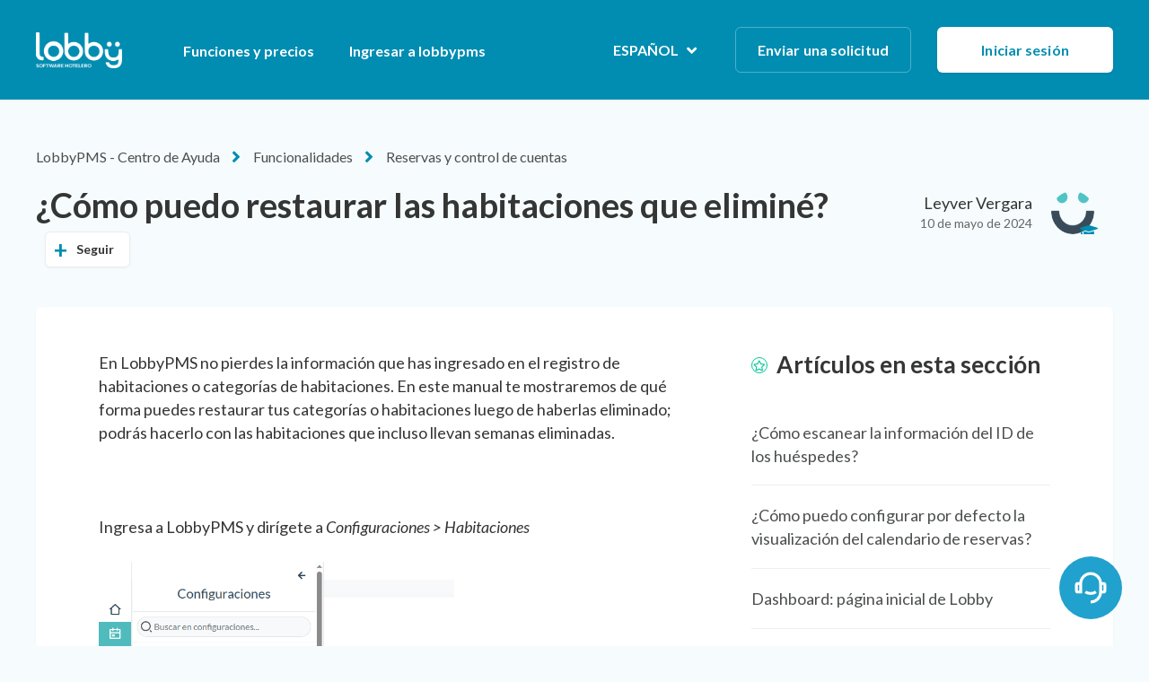

--- FILE ---
content_type: text/html; charset=utf-8
request_url: https://soporte.lobbypms.com/hc/es/articles/29257195305875--C%C3%B3mo-puedo-restaurar-las-habitaciones-que-elimin%C3%A9
body_size: 8905
content:
<!DOCTYPE html>
<html dir="ltr" lang="es">
<head>
  <meta charset="utf-8" />
  <!-- v26880 -->


  <title>¿Cómo puedo restaurar las habitaciones que eliminé? &ndash; LobbyPMS - Centro de Ayuda</title>

  <meta name="csrf-param" content="authenticity_token">
<meta name="csrf-token" content="">

  <meta name="description" content="En LobbyPMS no pierdes la información que has ingresado en el registro de habitaciones o categorías de habitaciones. En este manual te..." /><meta property="og:image" content="https://soporte.lobbypms.com/hc/theming_assets/01HZKYR7X423ZNFHS1S9GPQGE1" />
<meta property="og:type" content="website" />
<meta property="og:site_name" content="LobbyPMS - Centro de Ayuda" />
<meta property="og:title" content="¿Cómo puedo restaurar las habitaciones que eliminé?" />
<meta property="og:description" content="En LobbyPMS no pierdes la información que has ingresado en el registro de habitaciones o categorías de habitaciones. En este manual te mostraremos de qué forma puedes restaurar tus categorías o hab..." />
<meta property="og:url" content="https://soporte.lobbypms.com/hc/es/articles/29257195305875--C%C3%B3mo-puedo-restaurar-las-habitaciones-que-elimin%C3%A9" />
<link rel="canonical" href="https://soporte.lobbypms.com/hc/es/articles/29257195305875--C%C3%B3mo-puedo-restaurar-las-habitaciones-que-elimin%C3%A9">
<link rel="alternate" hreflang="es" href="https://soporte.lobbypms.com/hc/es/articles/29257195305875--C%C3%B3mo-puedo-restaurar-las-habitaciones-que-elimin%C3%A9">
<link rel="alternate" hreflang="x-default" href="https://soporte.lobbypms.com/hc/es/articles/29257195305875--C%C3%B3mo-puedo-restaurar-las-habitaciones-que-elimin%C3%A9">

  <link rel="stylesheet" href="//static.zdassets.com/hc/assets/application-f34d73e002337ab267a13449ad9d7955.css" media="all" id="stylesheet" />
    <!-- Entypo pictograms by Daniel Bruce — www.entypo.com -->
    <link rel="stylesheet" href="//static.zdassets.com/hc/assets/theming_v1_support-e05586b61178dcde2a13a3d323525a18.css" media="all" />
  <link rel="stylesheet" type="text/css" href="/hc/theming_assets/819717/550257/style.css?digest=39903381183251">

  <link rel="icon" type="image/x-icon" href="/hc/theming_assets/01HZKYR81A13E4MJAYT3ZP01T6">

    <script src="//static.zdassets.com/hc/assets/jquery-ed472032c65bb4295993684c673d706a.js"></script>
    

  <meta name="viewport" content="width=device-width, initial-scale=1.0"/>



  <link href="https://fonts.googleapis.com/css?family=Lato:100,100i,300,300i,400,400i,700,700i,900,900i" rel="stylesheet">


<link rel="stylesheet" href="https://use.fontawesome.com/releases/v5.4.2/css/all.css" />
<link rel="stylesheet" href="//cdn.jsdelivr.net/highlight.js/9.10.0/styles/github.min.css"/>
<link rel="stylesheet" href="//cdn.jsdelivr.net/jquery.magnific-popup/1.0.0/magnific-popup.css"/>

<script src="//cdn.jsdelivr.net/jquery.magnific-popup/1.0.0/jquery.magnific-popup.min.js"></script>
<script src="//cdn.jsdelivr.net/highlight.js/9.10.0/highlight.min.js"></script>
  <script type="text/javascript" src="/hc/theming_assets/819717/550257/script.js?digest=39903381183251"></script>
</head>
<body class="">
  
  
  

  <div class="layout">
  <div class="layout__head">
    <header class="topbar container" data-topbar>
      <div class="container-inner">
        <div class="topbar__inner">
          <div class="topbar__col topbar__logo clearfix">
            <div class="logo-wrapper">
              <div class="logo">
                <a title="Inicio" href="/hc/es">
                  <img src="/hc/theming_assets/01HZKYR7X423ZNFHS1S9GPQGE1" alt="Logotipo">
                </a>
              </div>
            </div>
            
            <button type="button" role="button" aria-label="Toggle Navigation" class="lines-button x" data-toggle-menu>
              <span class="lines"></span>
            </button>
          </div>
          <div class="topbar__col topbar__menu">
            <div class="topbar__collapse" data-menu>
              <ul class="topbar__navigation">

                
                  <li>
                    
                      <a href="https://lobbypms.com/">
                        
                          Funciones y precios
                        
                      </a>
                    
                    
                    
                  </li>
                

                
                  <li>
                    
                      <a href="https://app.lobbypms.com/login">
                        
                          Ingresar a lobbypms
                        </a>
                    
                    
                    
                  </li>
                

                

              </ul>
              <div class="topbar__controls">

                
                  <div class="dropdown language-selector hidden-xs hidden-xxs hidden-sm" aria-haspopup="true">
                    <a class="dropdown-toggle btn btn--topbar">
                      Español
                    </a>
                    <span class="dropdown-menu" role="menu">
                      
                        <a href="/hc/change_language/en-us?return_to=%2Fhc%2Fen-us" dir="ltr" rel="nofollow" role="menuitem">
                          English (US)
                        </a>
                      
                    </span>
                  </div>
                

                <a class="btn btn--topbar submit-a-request" href="/hc/es/requests/new">Enviar una solicitud</a>
                  <a class="login" data-auth-action="signin" role="button" rel="nofollow" title="Abre un cuadro de diálogo" href="https://lobbypms.zendesk.com/access?brand_id=550257&amp;return_to=https%3A%2F%2Fsoporte.lobbypms.com%2Fhc%2Fes%2Farticles%2F29257195305875--C%25C3%25B3mo-puedo-restaurar-las-habitaciones-que-elimin%25C3%25A9&amp;locale=es">Iniciar sesión</a>


                
                  <div class="dropdown topbar__locales language-selector hidden-lg hidden-md" aria-haspopup="true">
                    <a class="dropdown-toggle btn btn--topbar">
                      Español
                    </a>
                    <span class="dropdown-menu" role="menu">
                      
                        <a href="/hc/change_language/en-us?return_to=%2Fhc%2Fen-us" dir="ltr" rel="nofollow" role="menuitem">
                          English (US)
                        </a>
                      
                    </span>
                  </div>
                

              </div>
            </div>
          </div>
        </div>
      </div>
    </header>
  </div>
  <div class="layout__main">


  <main role="main">
    <div class="container article">
  <div class="container-inner">

    <div class="row article__header">
      <div class="column column--md-8 column--lg-9">
        <ol class="breadcrumbs">
  
    <li title="LobbyPMS - Centro de Ayuda">
      
        <a href="/hc/es">LobbyPMS - Centro de Ayuda</a>
      
    </li>
  
    <li title="Funcionalidades">
      
        <a href="/hc/es/categories/201192348-Funcionalidades">Funcionalidades</a>
      
    </li>
  
    <li title="Reservas y control de cuentas">
      
        <a href="/hc/es/sections/202054938-Reservas-y-control-de-cuentas">Reservas y control de cuentas</a>
      
    </li>
  
</ol>

        <h1 class="article__title" itemprop="name">
          
          ¿Cómo puedo restaurar las habitaciones que eliminé?
          <div class="article__subscribe">
            <a class="article-subscribe" title="Abre un cuadro de diálogo de inicio de sesión" rel="nofollow" role="button" data-auth-action="signin" aria-selected="false" href="/hc/es/articles/29257195305875--C%C3%B3mo-puedo-restaurar-las-habitaciones-que-elimin%C3%A9/subscription.html">Seguir</a>
          </div>
        </h1>
      </div>
      <div class="column column--md-4 column--lg-3">
        <div class="entry-info entry-info_right">
          <div class="entry-info__avatar avatar--agent">
            <img class="user-avatar user-avatar--default" src="https://soporte.lobbypms.com/system/photos/360214383853/icono.png" alt="Avatar">
          </div>
          <div class="entry-info__content">
            <b class="entry-info__author">
              
                Leyver Vergara
              
            </b>
            <div class="meta"><time datetime="2024-05-10T16:01:41Z" title="2024-05-10T16:01:41Z" data-format="LL" data-datetime="calendar">10 de mayo de 2024 16:01</time></div>
          </div>
        </div>
      </div>
    </div>

    <div class="box">
      <div class="row">
        <div class="column column--md-8 article__body">
          <p>En LobbyPMS no pierdes la información que has ingresado en el registro de habitaciones o categorías de habitaciones. En este manual te mostraremos de qué forma puedes restaurar tus categorías o habitaciones luego de haberlas eliminado; podrás hacerlo con las habitaciones que incluso llevan semanas eliminadas.</p><p>&nbsp;</p><p>Ingresa a LobbyPMS y dirígete a<em> Configuraciones &gt; Habitaciones</em></p><p><span style="color: #343535;"><em><img class="wysiwyg-image-resized" style="aspect-ratio: 602/829; width: 61.64%;" src="/hc/article_attachments/48242486254227" width="602" height="829"></em></span></p><p><span style="color: #343535;">Allí podrás ver la lista de habitaciones. En el costado superior derecho de la pantalla, verás el nuevo botón de <em>Habitaciones eliminadas.</em></span></p><p><br><span style="color: #343535;"><em><img src="/hc/article_attachments/48242444754835" width="602" height="188"></em></span></p><p>Da clic allí para ver la lista de habitaciones y categorías que has eliminado en Lobby.&nbsp;</p><p><span style="color: #343535;"><img src="/hc/article_attachments/48242486258451" width="602" height="288"></span></p><p>En caso de que hayas eliminado una categoría por completo, solo debes restablecer una de sus habitaciones, para que la categoría vuelva a aparecer en tu lista de habitaciones.</p><p>Solo debes dar clic en el botón "Restablecer" que aparece frente al nombre de la habitación y de inmediato esta volverá a estar activa.</p><figure class="wysiwyg-image"><img style="aspect-ratio: 1892/728;" src="/hc/article_attachments/48242444761619" width="1892" height="728"></figure><p>&nbsp;</p><p>Debes tener en cuenta que la cantidad de habitaciones que puedes restablecer, debe obedecer a la cantidad de habitaciones que puedes tener activas, dependiendo de tu tipo de plan.</p><p>¡Eso es todo por este manual! Recuerda que siempre puedes encontrarnos en nuestro Centro de Ayuda.</p><p><span style="background-color: #ffffff; color: #343535;"><img src="/hc/article_attachments/29257205449747" width="730" height="409"></span></p><p>&nbsp;</p>

          <div class="article__attachments">
            
          </div>
        </div>
        <div class="column column--md-4">
         <section id="toc-section" class="toc-articles" style="display: none;padding-bottom: 2em;">
            <h3 class="section-articles__title">Contenido del artículo</h3>
            <ul id="toc-list" class="section-articles__list" style="list-style: none; padding-left: 0;"></ul>
          </section>
          <section class="related-articles">
            <h3 class="section-articles__title">Artículos en esta sección</h3>
            <ul class="section-articles__list">
              
                <li class="section-articles__item">
                  <a href="/hc/es/articles/38418438912147--C%C3%B3mo-escanear-la-informaci%C3%B3n-del-ID-de-los-hu%C3%A9spedes" class="section-articles__link ">¿Cómo escanear la información del ID de los huéspedes?</a>
                </li>
              
                <li class="section-articles__item">
                  <a href="/hc/es/articles/35194958912403--C%C3%B3mo-puedo-configurar-por-defecto-la-visualizaci%C3%B3n-del-calendario-de-reservas" class="section-articles__link ">¿Cómo puedo configurar por defecto la visualización del calendario de reservas?</a>
                </li>
              
                <li class="section-articles__item">
                  <a href="/hc/es/articles/33270030101011-Dashboard-p%C3%A1gina-inicial-de-Lobby" class="section-articles__link ">Dashboard: página inicial de Lobby</a>
                </li>
              
                <li class="section-articles__item">
                  <a href="/hc/es/articles/360061296934-Crear-reservas" class="section-articles__link ">Crear reservas</a>
                </li>
              
                <li class="section-articles__item">
                  <a href="/hc/es/articles/47996766945811--C%C3%B3mo-se-aplica-una-retenci%C3%B3n-en-Lobbypms" class="section-articles__link ">¿Cómo se aplica una retención en Lobbypms?</a>
                </li>
              
                <li class="section-articles__item">
                  <a href="/hc/es/articles/45472784883219-Configuraci%C3%B3n-y-visualizaci%C3%B3n-de-Eventos-y-Festivos" class="section-articles__link ">Configuración y visualización de Eventos y Festivos</a>
                </li>
              
                <li class="section-articles__item">
                  <a href="/hc/es/articles/43694977296403-Adjuntar-Archivos-a-las-Reservas-en-LobbyPMS" class="section-articles__link ">Adjuntar Archivos a las Reservas en LobbyPMS</a>
                </li>
              
                <li class="section-articles__item">
                  <a href="/hc/es/articles/41880982641811-Manual-de-uso-Enlaces-de-pago-en-reservas" class="section-articles__link ">Manual de uso: Enlaces de pago en reservas</a>
                </li>
              
                <li class="section-articles__item">
                  <a href="/hc/es/articles/34730842327571-Resumen-diario-del-alojamiento" class="section-articles__link ">Resumen diario del alojamiento</a>
                </li>
              
                <li class="section-articles__item">
                  <a href="/hc/es/articles/30131215140755--C%C3%B3mo-realizar-el-check-in-online" class="section-articles__link ">¿Cómo realizar el check-in online?</a>
                </li>
              
            </ul>
            
              <a href="/hc/es/sections/202054938-Reservas-y-control-de-cuentas" class="btn btn--default">Más información</a>
            
          </section>
        </div>
      </div>
    </div>

    
      <style>
        .article__vote-item_up:before {
          background: url(/hc/theming_assets/01HZKYR6Z0V6RZ3DG5PJJ4HDFY);
        }

        .article__vote-item_down:before {
          background: url(/hc/theming_assets/01HZKYR7370D1NWZNXTAF8ZXDP);
        }
      </style>
      <div class="box article__vote">
        <div class="article__vote-question">¿Fue útil este artículo?</div>
        <div class="article__vote-controls">
          <a class="article__vote-item article__vote-item_up" data-helper="vote" data-item="article" data-type="up" data-id="29257195305875" data-upvote-count="2" data-vote-count="2" data-vote-sum="2" data-vote-url="/hc/es/articles/29257195305875/vote" data-value="null" data-label="Usuarios a los que les pareció útil: 2 de 2" data-selected-class="article__vote-item_voted" aria-selected="false" role="button" rel="nofollow" title="Sí" href="#"></a>
          <a class="article__vote-item article__vote-item_down" data-helper="vote" data-item="article" data-type="down" data-id="29257195305875" data-upvote-count="2" data-vote-count="2" data-vote-sum="2" data-vote-url="/hc/es/articles/29257195305875/vote" data-value="null" data-label="Usuarios a los que les pareció útil: 2 de 2" data-selected-class="article__vote-item_voted" aria-selected="false" role="button" rel="nofollow" title="No" href="#"></a>
        </div>
        <div class="article__vote-count">
          <span class="meta" data-helper="vote" data-item="article" data-type="label" data-id="29257195305875" data-upvote-count="2" data-vote-count="2" data-vote-sum="2" data-vote-url="/hc/es/articles/29257195305875/vote" data-value="null" data-label="Usuarios a los que les pareció útil: 2 de 2">Usuarios a los que les pareció útil: 2 de 2</span>
        </div>
      </div>
    

    <div class="box comments" id="comments" itemscope itemtype="http://schema.org/UserComments">
      <div class="comments__header">
        <div class="comments__title">
          <h3 class="h3">Comentarios</h3>
          <p class="meta">0 comentarios</p>
        </div>

        <div class="comment__sorter">
          
        </div>
      </div>

      

    </div>

    <div class="box">
      <p class="comments__callout"><a data-auth-action="signin" rel="nofollow" href="https://lobbypms.zendesk.com/access?brand_id=550257&amp;return_to=https%3A%2F%2Fsoporte.lobbypms.com%2Fhc%2Fes%2Farticles%2F29257195305875--C%25C3%25B3mo-puedo-restaurar-las-habitaciones-que-elimin%25C3%25A9">Inicie sesión</a> para dejar un comentario.</p>

      
    </div>

    <div class="search-box search-box_page">
  <svg version="1.1" xmlns="http://www.w3.org/2000/svg" viewBox="0 0 25 26">
    <path d="M20,18.9c1.6-2.1,2.4-4.6,2.4-7.2c0-6.4-5-11.7-11.2-11.7C5,0,0,5.3,0,11.7s5,11.7,11.2,11.7
          c2.5,0,5-0.9,6.9-2.5l4.6,4.8c0.3,0.3,0.6,0.4,0.9,0.4c0.3,0,0.7-0.1,0.9-0.4c0.5-0.6,0.5-1.4,0-2L20,18.9z M20,12
          c0,4.9-3.8,9-8.5,9s-9.1-4.1-9.1-9s4.4-9.5,9.1-9.5S20,7,20,12z"/> 
  </svg>
  <form role="search" class="search" data-search="" data-instant="true" autocomplete="off" action="/hc/es/search" accept-charset="UTF-8" method="get"><input type="hidden" name="utf8" value="&#x2713;" autocomplete="off" /><input type="search" name="query" id="query" placeholder="Escribe aquí para comenzar a buscar" autocomplete="off" aria-label="Escribe aquí para comenzar a buscar" />
<input type="submit" name="commit" value="Buscar" /></form>
</div>
    <div class="share-box">
  <div class="row">
    <div class="column column--sm-6">
      <div class="share-box__left">
        <img class="share-box__img" src="/hc/theming_assets/01HZKYR7BCC44D9Y17A5SEG1TY" alt="">
        <div class="share-box__content">
          <div class="h3 share-box__title">
            
              Centro de soluciones de Lobbypms
            
          </div>
          <a class="btn btn--primary still-have-questions__btn" href="/hc/es/requests/new">Enviar una solicitud</a>
        </div>
      </div>
    </div>
    <div class="column column--sm-6">
      <div class="share-box__right">
        <img class="share-box__img" src="/hc/theming_assets/01HZKYR7RYA9AZFBF0DG6K57MP" alt="">
        <div class="share-box__content">
          <div class="h3 share-box__title">
            
              Comparte este artículo 
            
          </div>
          
  <ul class="share">
    <li><a href="https://www.facebook.com/share.php?title=%C2%BFC%C3%B3mo+puedo+restaurar+las+habitaciones+que+elimin%C3%A9%3F&u=https%3A%2F%2Fsoporte.lobbypms.com%2Fhc%2Fes%2Farticles%2F29257195305875--C%25C3%25B3mo-puedo-restaurar-las-habitaciones-que-elimin%25C3%25A9" class="share-facebook">Facebook</a></li>
    <li><a href="https://twitter.com/share?lang=es&text=%C2%BFC%C3%B3mo+puedo+restaurar+las+habitaciones+que+elimin%C3%A9%3F&url=https%3A%2F%2Fsoporte.lobbypms.com%2Fhc%2Fes%2Farticles%2F29257195305875--C%25C3%25B3mo-puedo-restaurar-las-habitaciones-que-elimin%25C3%25A9" class="share-twitter">Twitter</a></li>
    <li><a href="https://www.linkedin.com/shareArticle?mini=true&source=LobbyPMS+-+Soporte&title=%C2%BFC%C3%B3mo+puedo+restaurar+las+habitaciones+que+elimin%C3%A9%3F&url=https%3A%2F%2Fsoporte.lobbypms.com%2Fhc%2Fes%2Farticles%2F29257195305875--C%25C3%25B3mo-puedo-restaurar-las-habitaciones-que-elimin%25C3%25A9" class="share-linkedin">LinkedIn</a></li>
  </ul>


        </div>
      </div>
    </div>
  </div>
</div>


  </div>
</div>
<script>
  document.addEventListener("DOMContentLoaded", function () {
    var tocList = document.getElementById("toc-list");
    var tocSection = document.getElementById("toc-section");
    var headers = document.querySelectorAll(".article__body h1, .article__body h2, .article__body h3, .article__body h4, .article__body h5, .article__body h6");
    
    if (headers.length > 0) {
      headers.forEach(function(header) {
        if (header.id) {
          var listItem = document.createElement("li");
          listItem.classList.add("section-articles__item");
          
          var link = document.createElement("a");
          link.href = "#" + header.id;
          link.classList.add("section-articles__link");
          link.textContent = header.textContent.trim();
          
          listItem.appendChild(link);
          tocList.appendChild(listItem);
        }
      });
      tocSection.style.display = "block";
    }
  });
</script>
  </main>

  </div>
<div class="footer">
  <footer class="container">
    <div class="container-inner">
      <div class="row">
        <div class="column column--sm-5 custom-block">
          <div class="footer__logo">
            <a title="Inicio" href="/hc/es">
              <img src="/hc/theming_assets/01HZKYR91QB3T2523YTBP3TA2M" alt="Logotipo">
            </a>
          </div>
          <div class="footer__text">
            
              LobbyPMS es una marca registrada de LOBBYPMS S.A.S., compañía Colombiana fundada en 2015. 
            
          </div>
        </div>
        <div class="column column--sm-2 column--xs-6 custom-block">
          <div class="footer__header">Links</div>
          <ul class="footer__menu">
            <li><a href="https://lobbypms.com/">Funciones y precios</a></li>
            <li><a href="https://app.lobbypms.com/login">Ingresar a lobbypms</a></li>
          </ul>
        </div>
        <div class="column column--sm-2 column--xs-6 custom-block">
          <div class="footer__header">Soporte</div>
          <ul class="footer__menu">
            <li><a href="https://lobbypms.zendesk.com/hc/es/categories/201192187-Antes-de-iniciar-con-lobbypms-">Conoce LobbyPMS</a></li>
            <li><a href="https://soporte.lobbypms.com/hc/es/categories/360004344974-Configuraci%C3%B3n-Inicial">Configuración Inicial</a></li>
            <li><a href="https://lobbypms.zendesk.com/hc/es/categories/201192348-Art%C3%ADculos-con-gu%C3%ADas-paso-a-paso-">Funcionalidades</a></li>
            <li><a href="https://soporte.lobbypms.com/hc/es/categories/19867488627475-Integraciones">Integraciones</a></li>  
          </ul>
        </div>
        <div class="column column--sm-3 custom-block">
          <div class="footer__header">Comienza con lobbypms</div>
          <ul class="footer__menu footer__menu_contacts">
            <li><a href="https://lobbypms.com/#section-trial">Solicita una demostración</a></li>
            <li><a href="https://lobbypms.com/#section-trial">Prueba gratis 15 días</a></li>
          </ul>
          <div class="footer__social">
            
              <a href="https://www.facebook.com/lobbysoftware/" target="_blank" class="footer__social-link footer__social-link_facebook fab fa-facebook"></a>
            
            
            
            
              <a href="https://www.linkedin.com/company/lobbypms-software/" target="_blank" class="footer__social-link footer__social-link_linkedin fab fa-linkedin"></a>
            
            
              <a href="https://www.youtube.com/channel/UCWi2G0-bJ9NSsc1WVgZdESA" target="_blank" class="footer__social-link footer__social-link_youtube-play fab fa-youtube"></a>
            
            
              <a href="https://www.instagram.com/lobby_hotel_software/" target="_blank" class="footer__social-link footer__social-link_instagram fab fa-instagram"></a>
            
          </div>
        </div>
      </div>

      <div class="footer_copyright">&copy; LobbyPMS - Centro de Ayuda.
    </div>
  </footer>
</div>
</div>

<!-- Inicio Btn ayuda chat de mensajeria-->
<div>
    <!-- Btn ayuda -->
  <a class="floating-btn grabbable" id="floating-btn-drag">
    <svg xmlns="http://www.w3.org/2000/svg" viewBox="0 0 24 24" style="height: 38px; width: 38px; color: white; "><path fill="currentColor" d="M19.938 8H21a2 2 0 0 1 2 2v4a2 2 0 0 1-2 2h-1.062A8.001 8.001 0 0 1 12 23v-2a6 6 0 0 0 6-6V9A6 6 0 1 0 6 9v7H3a2 2 0 0 1-2-2v-4a2 2 0 0 1 2-2h1.062a8.001 8.001 0 0 1 15.876 0zM3 10v4h1v-4H3zm17 0v4h1v-4h-1zM7.76 15.785l1.06-1.696A5.972 5.972 0 0 0 12 15a5.972 5.972 0 0 0 3.18-.911l1.06 1.696A7.963 7.963 0 0 1 12 17a7.963 7.963 0 0 1-4.24-1.215z"/></svg>
    <div id="notificacion-boton-ayudar" class = "contador-notificaciones cont-not-sty" >
      <span style = "top: 0; left: 0; position: absolute; display: block; border-radius: 100%; width: 18px; height: 18px; background-color: #ef4444;" class = "animate-ping"></span>
      <span id="span-notficacion"  class = "span-notificacion-sty">
        <span id="span-notficacion-counter" style = "color: white; font-size: 10px; display: block;">0</span>
      </span>
    </div>
  </a>
</div>
<script>
 $(document).ready(function() {
    var dragging = false;
    
    function zEopen() {
        zEstatus = 'show';
        zE('messenger', 'open');
        zE('messenger', 'show');
    }
    
    $(".boton_centro_ayuda, #floating-btn-drag").click(function(e) {
        e.stopPropagation();
        e.preventDefault();
        if (!dragging) {
            $(this).hide();
            $("#floating-btn-drag").show();
            zEopen();
        }
        dragging = false;
    });
    
    $(".cerrar_ventana_ayuda").click(function(e) {
        e.preventDefault();
        e.stopPropagation();
        $(".boton_centro_ayuda").show();
        $("#floating-btn-drag").show();
        $(".ventana_centro_ayuda").hide();
    });
    
    window.zESettings = {
        ...window.zESettings,
        preview: true
    };
    
    var zEstatus = '';

    
    zE('messenger:on', 'open', function() {
        if (zEstatus == 'show') {
            $("#floating-btn-drag").hide();
        }
    });
    
    zE('messenger:on', 'close', function() {
        zE('messenger', 'hide');
        $("#floating-btn-drag").show();
        zEstatus = 'hide';
    });
    
    zE("messenger:on", "unreadMessages", function(count) {
        $("#notificacion-boton-ayudar").hide();
        if (count > 0) {
            $("#notificacion-boton-ayudar").show();
            $("#span-notficacion-counter").html(count);
        }
    });

			zE("messenger:set", "conversationTags", ["Chat", "boton_ayuda", "centro_ayuda"]);

  	
});

</script>
<!-- Fin Btn ayuda chat de mensajeria-->





  <!-- / -->

  
  <script src="//static.zdassets.com/hc/assets/es.6ce7621e497651b82cdd.js"></script>
  

  <script type="text/javascript">
  /*

    Greetings sourcecode lurker!

    This is for internal Zendesk and legacy usage,
    we don't support or guarantee any of these values
    so please don't build stuff on top of them.

  */

  HelpCenter = {};
  HelpCenter.account = {"subdomain":"lobbypms","environment":"production","name":"LobbyPMS - Soporte"};
  HelpCenter.user = {"identifier":"da39a3ee5e6b4b0d3255bfef95601890afd80709","email":null,"name":"","role":"anonymous","avatar_url":"https://assets.zendesk.com/hc/assets/default_avatar.png","is_admin":false,"organizations":[],"groups":[]};
  HelpCenter.internal = {"asset_url":"//static.zdassets.com/hc/assets/","web_widget_asset_composer_url":"https://static.zdassets.com/ekr/snippet.js","current_session":{"locale":"es","csrf_token":null,"shared_csrf_token":null},"usage_tracking":{"event":"article_viewed","data":"BAh7CDoLbG9jYWxlSSIHZXMGOgZFVDoPYXJ0aWNsZV9pZGwrCJO7u/[base64]","url":"https://soporte.lobbypms.com/hc/activity"},"current_record_id":"29257195305875","current_record_url":"/hc/es/articles/29257195305875--C%C3%B3mo-puedo-restaurar-las-habitaciones-que-elimin%C3%A9","current_record_title":"¿Cómo puedo restaurar las habitaciones que eliminé?","current_text_direction":"ltr","current_brand_id":550257,"current_brand_name":"LobbyPMS - Soporte","current_brand_url":"https://lobbypms.zendesk.com","current_brand_active":true,"current_path":"/hc/es/articles/29257195305875--C%C3%B3mo-puedo-restaurar-las-habitaciones-que-elimin%C3%A9","show_autocomplete_breadcrumbs":true,"user_info_changing_enabled":false,"has_user_profiles_enabled":false,"has_end_user_attachments":true,"user_aliases_enabled":false,"has_anonymous_kb_voting":true,"has_multi_language_help_center":true,"show_at_mentions":false,"embeddables_config":{"embeddables_web_widget":true,"embeddables_help_center_auth_enabled":false,"embeddables_connect_ipms":false},"answer_bot_subdomain":"static","gather_plan_state":"cancelled","has_article_verification":false,"has_gather":false,"has_ckeditor":false,"has_community_enabled":false,"has_community_badges":false,"has_community_post_content_tagging":false,"has_gather_content_tags":false,"has_guide_content_tags":true,"has_user_segments":true,"has_answer_bot_web_form_enabled":false,"has_garden_modals":false,"theming_cookie_key":"hc-da39a3ee5e6b4b0d3255bfef95601890afd80709-2-preview","is_preview":false,"has_search_settings_in_plan":true,"theming_api_version":1,"theming_settings":{"toggle_translations":false,"have_more_questions":"Centro de soluciones de Lobbypms","share_it":"Comparte este artículo ","body_bg":"rgba(246, 251, 253, 1)","brand_primary":"rgba(0, 141, 177, 1)","brand_secondary":"rgba(255, 255, 255, 1)","text_color":"rgba(52, 53, 53, 1)","link_color":"rgba(6, 91, 114, 1)","font_size_base":"18px","font_family_base":"'Lato', sans-serif","line_height_base":"1.45","button_color_1":"#eceeef","button_color_2":"rgba(0, 141, 177, 1)","logo":"/hc/theming_assets/01HZKYR7X423ZNFHS1S9GPQGE1","logo_height":"40px","help_center_name":"no","favicon":"/hc/theming_assets/01HZKYR81A13E4MJAYT3ZP01T6","border_radius_base":"6px","hero_unit_bg_color":"rgba(0, 141, 177, 1)","hero_homepage_image":"/hc/theming_assets/01J9YY0X6CMMWQ80EG5340MFWK","hero_title":"Centro de Soluciones Lobby","hero_subtitle":"Encuentra todo lo que necesitas para aprender a usar nuestras herramientas. Desde manuales de ayuda, video tutoriales, y preguntas frecuentes, aquí tienes acceso a toda la información necesaria para aprovechar al máximo cada función de Lobby.","search_placeholder":"Escribe aquí para comenzar a buscar","toggle_custom_blocks":"yes","toggle_category_tree":"yes","toggle_promoted_articles":"yes","promoted_articles_description":"Encuentra artículos destacados aquí. ","toggle_still_have_questions":"yes","still_have_questions":"Necesitas contactar un asesor ?","still_have_questions_text":"Envía una solicitud y te responderemos en pocos minutos","contact_us_button_text":"Contactar con soporte","link_1_type":"custom","link_1_title":"Funciones y precios","link_1_url":"https://lobbypms.com/","link_2_type":"custom","link_2_title":"Ingresar a lobbypms","link_2_url":"https://app.lobbypms.com/login","link_3_type":"hidden","link_3_title":"Link three","link_3_url":"#","brand_info":"#5bc0de","brand_success":"#0c9","brand_warning":"#fad782","brand_danger":"#ff5252","icon_color":"rgba(0, 141, 177, 1)","icon_height":"90px","custom_block_1_type":"custom","custom_block_1_icon":"/hc/theming_assets/01J4J96WQZADFQ5R4AN5M237Y7","custom_block_1_title":"Manuales de ayuda","custom_block_1_description":"","custom_block_1_url":"https://lobbypms.zendesk.com/hc/es/categories/201192348-Art%C3%ADculos-con-gu%C3%ADas-paso-a-paso-","custom_block_2_type":"custom","custom_block_2_icon":"/hc/theming_assets/01J4J988Q04BAE7Z8ZM5P48X3E","custom_block_2_title":"Conoce LobbyPMS","custom_block_2_description":"","custom_block_2_url":"https://soporte.lobbypms.com/hc/es/categories/201192187-Conoce-LobbyPMS","custom_block_3_type":"custom","custom_block_3_icon":"/hc/theming_assets/01J4J9DA9H1Z54C6GMQRW9J6GH","custom_block_3_title":"Configuración inicial","custom_block_3_description":"","custom_block_3_url":"https://soporte.lobbypms.com/hc/es/categories/360004344974-Configuraci%C3%B3n-Inicial","topbar_text_color":"#fff","topbar_link_color":"#fff","topbar_button_color":"#fff","footer_bg":"#fff","footer_text_color":"rgba(65, 65, 65, 1)","footer_link_color":"rgba(65, 65, 65, 1)","footer_logo":"/hc/theming_assets/01HZKYR91QB3T2523YTBP3TA2M","footer_text":"LobbyPMS es una marca registrada de LOBBYPMS S.A.S., compañía Colombiana fundada en 2015. ","footer_social_icon_height":"16px","facebook_url":"https://www.facebook.com/lobbysoftware/","twitter_url":"-","google_plus_url":"-","linkedin_url":"https://www.linkedin.com/company/lobbypms-software/","youtube_url":"https://www.youtube.com/channel/UCWi2G0-bJ9NSsc1WVgZdESA","instagram_url":"https://www.instagram.com/lobby_hotel_software/"},"has_pci_credit_card_custom_field":false,"help_center_restricted":false,"is_assuming_someone_else":false,"flash_messages":[],"user_photo_editing_enabled":true,"user_preferred_locale":"es-419","base_locale":"es","login_url":"https://lobbypms.zendesk.com/access?brand_id=550257\u0026return_to=https%3A%2F%2Fsoporte.lobbypms.com%2Fhc%2Fes%2Farticles%2F29257195305875--C%25C3%25B3mo-puedo-restaurar-las-habitaciones-que-elimin%25C3%25A9","has_alternate_templates":false,"has_custom_statuses_enabled":true,"has_hc_generative_answers_setting_enabled":true,"has_generative_search_with_zgpt_enabled":false,"has_suggested_initial_questions_enabled":false,"has_guide_service_catalog":true,"has_service_catalog_search_poc":false,"has_service_catalog_itam":false,"has_csat_reverse_2_scale_in_mobile":false,"has_knowledge_navigation":false,"has_unified_navigation":false,"has_unified_navigation_eap_access":false,"has_csat_bet365_branding":false,"version":"v26880","dev_mode":false};
</script>

  
  <script src="//static.zdassets.com/hc/assets/moment-3b62525bdab669b7b17d1a9d8b5d46b4.js"></script>
  <script src="//static.zdassets.com/hc/assets/hc_enduser-9d4172d9b2efbb6d87e4b5da3258eefa.js"></script>
  
  
</body>
</html>

--- FILE ---
content_type: image/svg+xml
request_url: https://soporte.lobbypms.com/hc/theming_assets/01HZKYR7370D1NWZNXTAF8ZXDP
body_size: -254
content:
<svg width="13" height="13" viewBox="0 0 13 13" xmlns="http://www.w3.org/2000/svg"><path d="M11.079.33L6.5 4.908 1.922.33A1.126 1.126 0 1 0 .33 1.922l4.578 4.577L.33 11.077a1.125 1.125 0 1 0 1.592 1.592L6.5 8.093l4.578 4.577a1.126 1.126 0 1 0 1.592-1.592L8.092 6.501l4.578-4.578A1.125 1.125 0 0 0 11.08.33z" fill="#E76F51"/></svg>

--- FILE ---
content_type: text/javascript; charset=utf-8
request_url: https://soporte.lobbypms.com/hc/theming_assets/819717/550257/script.js?digest=39903381183251
body_size: 2110
content:
(function(){function r(e,n,t){function o(i,f){if(!n[i]){if(!e[i]){var c="function"==typeof require&&require;if(!f&&c)return c(i,!0);if(u)return u(i,!0);var a=new Error("Cannot find module '"+i+"'");throw a.code="MODULE_NOT_FOUND",a}var p=n[i]={exports:{}};e[i][0].call(p.exports,function(r){var n=e[i][1][r];return o(n||r)},p,p.exports,r,e,n,t)}return n[i].exports}for(var u="function"==typeof require&&require,i=0;i<t.length;i++)o(t[i]);return o}return r})()({1:[function(require,module,exports){
'use strict';

hljs.initHighlightingOnLoad();

// Continúa con el resto del código que no necesita ser convertido
var $window = $(window);
var $body = $('body');
var $topbar = $('[data-topbar]');
var $scrollToTop = $('[data-scroll-to-top]');
var $mainMenu = $('[data-menu]');
var $mobileSandwich = $('[data-toggle-menu]');
var $overlay = $('<div class="body-overlay"></div>');

// Parallax para los elementos hero
var heroElement = $('.hero__element');
var evenEl = heroElement.filter(':even');
var oddEl = heroElement.filter(':odd');
var VELOCITY = 5;
var wScrollTop;

$body.append($overlay[0]);

$scrollToTop.click(function() {
    $('html, body').animate({ scrollTop: 0 }, 1000);
    return false;
});
  
var HC_SETTINGS = {
  css: {
    activeClass: 'is-active',
    hiddenClass: 'is-hidden'
  }
};

$(function () {
  var $window = $(window);
  var $body = $('body');
  var $topbar = $('[data-topbar]');
  var $scrollToTop = $('[data-scroll-to-top]');
  var $mainMenu = $('[data-menu]');
  var $mobileSandwich = $('[data-toggle-menu]');
  var $overlay = $('<div class="body-overlay"></div>');

  //Parallax for hero elements
  var heroElement = $('.hero__element');
  var evenEl = heroElement.filter(':even');
  var oddEl = heroElement.filter(':odd');
  var VELOCITY = 5;
  var wScrollTop;

  $body.append($overlay[0]);

  $scrollToTop.click(function () {
    $('html, body').animate({ scrollTop: 0 }, 1000);
    return false;
  });

  $mobileSandwich.click(function () {
    $(this).add($mainMenu).add($topbar).toggleClass(HC_SETTINGS.css.activeClass);

    $mainMenu.slideToggle(300);
    $body.toggleClass('menu-opened');
  });

  $overlay.on('click', mobileMenuClose);

  $window.on('resize', function () {
    if ($window.width() > 991) {
      mobileMenuClose(null, true);
    }
  });

  function mobileMenuClose(e, desktop) {
    if ($mobileSandwich.hasClass(HC_SETTINGS.css.activeClass)) {
      $mobileSandwich.add($mainMenu).add($topbar).removeClass(HC_SETTINGS.css.activeClass);

      $mainMenu.slideUp(desktop ? 0 : 300);
      $body.removeClass('menu-opened');
    }
  }

  // Social share popups
  $('.share a').click(function (e) {
    e.preventDefault();
    window.open(this.href, '', 'height = 500, width = 500');
  });

  // Toggle the share dropdown in communities
  $('.share-label').on('click', function (e) {
    e.stopPropagation();
    var isSelected = this.getAttribute('aria-selected') == 'true';
    this.setAttribute('aria-selected', !isSelected);
    $('.share-label').not(this).attr('aria-selected', 'false');
  });

  $(document).on('click', function () {
    $('.share-label').attr('aria-selected', 'false');
  });

  $('.dropdown-toggle').on('click', function (e) {
    e.preventDefault();
  });

  // Submit search on select change
  $('#request-status-select, #request-organization-select').on('change', function () {
    search();
  });

  // Submit search on input enter
  $('#quick-search').on('keypress', function (e) {
    if (e.which === 13) {
      search();
    }
  });

  function search() {
    window.location.search = $.param({
      query: $('#quick-search').val(),
      status: $('#request-status-select').val(),
      organization_id: $('#request-organization-select').val()
    });
  }

  $('.image-with-lightbox').magnificPopup({
    type: 'image',
    closeOnContentClick: true,
    closeBtnInside: false,
    fixedContentPos: true,
    mainClass: 'mfp-with-zoom', // class to remove default margin from left and right side
    image: {
      verticalFit: true
    },
    zoom: {
      enabled: true,
      duration: 300 // don't foget to change the duration also in CSS
    }
  });

  $('.image-with-video-icon').magnificPopup({
    disableOn: 700,
    type: 'iframe',
    mainClass: 'mfp-fade',
    removalDelay: 160,
    preloader: false,
    fixedContentPos: false
  });

  $('.accordion__item-title').on('click', function () {
    var $title = $(this);
    $title.toggleClass('accordion__item-title--active');
    $title.parents('.accordion__item').find('.accordion__item-content').slideToggle();
  });

  $('.tabs-link').click(function (e) {
    e.preventDefault();
    var $link = $(this);
    var tabIndex = $link.index();
    var $tab = $link.parents('.tabs').find('.tab').eq(tabIndex);
    $link.addClass(HC_SETTINGS.css.activeClass).siblings().removeClass(HC_SETTINGS.css.activeClass);
    $tab.removeClass(HC_SETTINGS.css.hiddenClass).siblings('.tab').addClass(HC_SETTINGS.css.hiddenClass);
  });

  // Fix animated icons
  $('.fa-spin').empty();

  //Video iframe resizer
  function videoIframe() {
    var $allVideos = $('iframe'),
        $fluidEl = $allVideos.parent();

    if ($allVideos.length) {
      $allVideos.each(function () {
        $(this).data('aspectRatio', this.height / this.width).removeAttr('height').removeAttr('width');
      });

      $(window).on('resize', function () {
        var newWidth = $fluidEl.width();

        $allVideos.each(function () {
          var $el = $(this);
          $el.width(newWidth).height(newWidth * $el.data('aspectRatio'));
        });
      });

      $(window).trigger('resize');
    }
  }

  videoIframe();

  $window.on('scroll', function () {
    wScrollTop = $window.scrollTop();

    wScrollTop > 400 ? $scrollToTop.addClass(HC_SETTINGS.css.activeClass) : $scrollToTop.removeClass(HC_SETTINGS.css.activeClass);

    if (heroElement.length && $window.width() > 1024) {
      evenEl.css('transform', 'translateY(' + wScrollTop / VELOCITY + 'px)');
      oddEl.css('transform', 'translateY(' + wScrollTop / (VELOCITY * -2) + 'px)');
    }
  });

  //Add asset part to required images
  var assetPart = $('[property]').attr('content'),
      assetElement = $('[data-asset]');

  if (assetPart) {
    assetPart = assetPart.slice(0, -5);
    assetElement.each(function () {
      var $this = $(this),
          link = $this.data('asset');

      $this.attr('src', assetPart + link).css('opacity', 1);
    });
  }

  // Underline
  $('[data-underline]').each(function () {
    var $text = $(this),
        word = $text.data('underline'),
        html = $text.html();

    $text.html(html.replace(new RegExp(word, 'g'), '<span class="underline">' + word + '</span>'));
  });

  $('img.custom-block__image').each(function () {
    var $img = $(this);
    var imgID = $img.attr('id');
    var imgClass = $img.attr('class');
    var imgURL = $img.attr('src') + '?reset';

    $.get(imgURL, function (data) {
      // Get the SVG tag, ignore the rest
      var $svg = $(data).find('svg');

      // Add replaced image's ID to the new SVG
      if (typeof imgID !== 'undefined') {
        $svg = $svg.attr('id', imgID);
      }
      // Add replaced image's classes to the new SVG
      if (typeof imgClass !== 'undefined') {
        $svg = $svg.attr('class', imgClass + ' replaced-svg');
      }

      // Remove any invalid XML tags as per http://validator.w3.org
      $svg = $svg.removeAttr('xmlns:a');

      // Replace image with new SVG
      $img.replaceWith($svg);
    }, 'xml');
  });

  // Category tree
  $('[data-tree]').each(function (i, element) {
    var $item = $(element),
        $link = $item.find('[data-tree-link]'),
        $box = $item.find('[data-tree-box]');

    $link.on('click', function (e) {
      e.preventDefault();
      $link.add($item).add($box).toggleClass(HC_SETTINGS.css.activeClass);
      $box.slideToggle(300);
    });
  });
});

},{}]},{},[1]);


--- FILE ---
content_type: image/svg+xml
request_url: https://soporte.lobbypms.com/hc/theming_assets/01HZKYR7BCC44D9Y17A5SEG1TY
body_size: 2712
content:
<svg width="173" height="157" viewBox="0 0 173 157" xmlns="http://www.w3.org/2000/svg" xmlns:xlink="http://www.w3.org/1999/xlink"><defs><path d="M5.929 0h83.083a5 5 0 0 1 4.904 5.974l-8.598 43.287a5 5 0 0 1-4.905 4.026H14.527a5 5 0 0 1-4.904-4.026L1.024 5.974A5 5 0 0 1 5.93 0z" id="a"/><path d="M10.655 33.968v7.424c0 .496.25.928.69 1.114.19.063.378.124.564.124.25 0 .563-.063.752-.247l10.655-8.416h15.543c4.825 0 8.775-3.898 8.775-8.662V8.662c0-4.764-3.95-8.662-8.775-8.662H8.775C3.95 0 0 3.898 0 8.662v16.643c0 4.764 3.95 8.662 8.775 8.662h1.88z" id="c"/><filter x="-58.8%" y="-42.2%" width="217.6%" height="231.4%" filterUnits="objectBoundingBox" id="b"><feMorphology radius=".5" operator="dilate" in="SourceAlpha" result="shadowSpreadOuter1"/><feOffset dy="10" in="shadowSpreadOuter1" result="shadowOffsetOuter1"/><feGaussianBlur stdDeviation="7.5" in="shadowOffsetOuter1" result="shadowBlurOuter1"/><feComposite in="shadowBlurOuter1" in2="SourceAlpha" operator="out" result="shadowBlurOuter1"/><feColorMatrix values="0 0 0 0 0 0 0 0 0 0 0 0 0 0 0 0 0 0 0.0502717391 0" in="shadowBlurOuter1"/></filter></defs><g fill="none" fill-rule="evenodd"><g transform="translate(145.72 125.574)"><path d="M.597 4.775V20.87c2.74 2.402 6.314 3.603 10.724 3.603s7.803-1.2 10.181-3.603V4.877c-2.524 2.01-5.73 3.014-9.62 3.014-3.89 0-7.65-1.039-11.285-3.116z" fill="#F7F9F9"/><ellipse stroke="#E2E5EC" fill="#D3D7DF" cx="11.05" cy="3.88" rx="10.452" ry="3.88"/><ellipse fill="#9E6939" cx="11.217" cy="5.231" rx="8.493" ry="1.649"/><path d="M.597 4.178v16.117M21.502 4.178v16.117" stroke="#E2E5EC"/><path d="M22.1 17.31V8.357c2.309 0 4.18 2.158 4.18 4.466 0 2.308-1.871 4.487-4.18 4.487z" stroke="#E2E5EC" stroke-width="2" stroke-linecap="round" stroke-linejoin="round"/><path d="M.597 20.891c2.456 2.388 5.94 3.582 10.453 3.582 4.512 0 7.996-1.194 10.452-3.582" stroke="#E2E5EC" stroke-linecap="round"/><path d="M.597 4.775v15.688a6.632 6.632 0 0 0 1.792 1.025V6.094L.597 4.775z" fill="#9DA5B2" opacity=".1"/></g><g transform="translate(39 103.581)"><use fill="#E2E5EC" xlink:href="#a"/><path stroke="#BAC1D3" d="M5.929.5a4.5 4.5 0 0 0-4.414 5.377l8.599 43.287a4.5 4.5 0 0 0 4.413 3.623h65.886a4.5 4.5 0 0 0 4.414-3.623l8.6-43.287A4.5 4.5 0 0 0 89.011.5H5.93z"/><path d="M88.665.597c2.608 1.308 3.912 2.729 3.912 4.262-1.21-2.037-2.627-3.055-4.253-3.055H5.8c-2.232.568-3.633 1.587-4.203 3.055.958-2.377 2.191-3.798 3.7-4.262h83.368z" fill="#FFF" opacity=".25"/><path d="M13.863 52.754h66.956c2.64-1.309 3.96-2.73 3.96-4.263-1.224 1.436-2.658 2.154-4.304 2.154H14.372c-2.26.033-3.678-.685-4.254-2.154.617 2.387 1.689 3.813 3.216 4.277l.529-.014z" fill="#373C50" opacity=".05"/><ellipse fill="#9DA5B2" opacity=".497" cx="47.575" cy="26.644" rx="5.293" ry="5.329"/></g><g transform="translate(67.522 44.901)"><path fill="#FFDBC3" d="M14.819 53.884h8.468v4.796h-8.468z"/><path d="M14.852 55.458c2.96.744 5.771.744 8.436 0l-.017-1.574H14.82" fill="#804A54" opacity=".3"/><path d="M2.017 27.24C.672 22.506 0 19.273 0 17.54 0 14.942 1.335 2.755 17.995.75c3.244 1.175 6.738 1.175 10.482 0 5.616-1.762 6.926 3.87 3.467 5.231 3.152 1.836 4.43 8.416 3.832 19.74h-1.67c-.199-4.138-.426-6.591-.682-7.36-.256-.767-1.271-2.406-3.046-4.915-.484-.314-.927-.314-1.328 0-.603.473-3.697 1.35-5.661 0-1.965-1.35-3.225-3.507-7.782-3.096-4.558.41-10.231 2.16-10.992 10.805l-.417 5.333-2.181.752z" fill="#BC7856"/><path d="M33.865 22.435h.008v19.19h-.038c-.287 7.699-6.788 12.26-14.782 12.26-7.993 0-14.521-4.561-14.809-12.26h-.01v-19.19h.045c.424-8.164 4.538-12.246 12.34-12.246 6.071 0 4.505 3.702 9.157 3.702s3.076-2.378 5.393.544c2.14 2.697 2.633 6.142 2.696 8z" stroke="#7F4953" fill="#FFDBC3" stroke-linecap="round" stroke-linejoin="round"/><path d="M19.08 41.343v-.146c12.534 0 12.53-3.609 12.53-4.793 0-.79.617-1.185 1.851-1.187v9.239c-1.496 5.52-6.29 8.6-14.381 9.238v.145c-8.091-.639-12.885-3.718-14.381-9.238v-9.239c1.234.002 1.85.397 1.85 1.187 0 1.184-.003 4.794 12.531 4.794z" fill="#825059" opacity=".153"/><path d="M5.323 25.147c.483-6.755 2.615-10.845 6.397-12.268 3.782-1.424 6.582-1.424 8.398 0 2.418 1.554 4.47 2.286 6.152 2.194 2.524-.136 3.865-1.898 4.47-.737-.558-.953-.917-1.44-1.076-1.457-.239-.027-1.914 1.134-3.703 1.02-1.79-.113-3.862-1.353-5.843-3.143-1.321-1.194-4.475-1.026-9.46.504-3.17 1.864-5.102 4.334-5.798 7.41-.696 3.074-.74 5.234-.132 6.477h.595z" fill="#DF9F84" opacity=".5"/><path d="M4.234 34.7v-7.992c-2.046 0-3.705 1.927-3.705 3.987s1.659 4.006 3.705 4.006z" stroke="#7F4953" fill="#FFDBC3" stroke-linecap="round" stroke-linejoin="round"/><path d="M34.402 34.7v-7.992c2.046 0 3.705 1.927 3.705 3.987s-1.659 4.006-3.705 4.006z" stroke="#373C50" stroke-width="4" fill="#373C50" stroke-linecap="round" stroke-linejoin="round"/><path d="M1.916 27.24C-2.961 13.6 1.473 5.05 15.219 1.592c5.645-1.42 4.653 1.275 11.679-.565 7.026-1.84 9.905 2.687 4.248 4.924 3.492 0 5.044 6.627 4.655 19.882" stroke="#905F64" stroke-linecap="round" stroke-linejoin="round"/><path d="M11.644 43.227c1.43 1.776 3.9 2.664 7.41 2.664 3.508 0 5.978-.888 7.41-2.664" stroke="#7F4953" stroke-width="2" stroke-linecap="round" stroke-linejoin="round"/><path d="M16.407 36.854c-.005 1.762.874 2.643 2.635 2.643 1.762 0 2.648-.889 2.658-2.665" stroke="#7F4953" stroke-linecap="round" stroke-linejoin="round"/><path fill="#F7F9F9" opacity=".2" d="M12.173 26.175h2.646l-2.646 6.394H9.527zm-2.804 0h1.216L7.94 32.569H6.722zm21.328 0h2.647l-2.647 6.394h-2.646zm-2.647 0h1.218l-2.647 6.394h-1.216z"/><ellipse fill="#373C50" cx="10.585" cy="29.372" rx="1.588" ry="1.599"/><ellipse fill="#373C50" cx="27.522" cy="29.372" rx="1.588" ry="1.599"/><path d="M5.557 33.901h9.658m7.808 0h9.658m-16.009-4.263h4.895" stroke="#707482" opacity=".2" stroke-linecap="square"/><rect stroke="#373C50" stroke-width="1.5" fill-opacity=".05" fill="#F7F9F9" stroke-linecap="round" stroke-linejoin="round" x="4.763" y="25.642" width="11.115" height="7.46" rx="1.5"/><rect stroke="#373C50" stroke-width="1.5" fill-opacity=".05" fill="#F7F9F9" stroke-linecap="round" stroke-linejoin="round" x="22.229" y="25.642" width="11.115" height="7.46" rx="1.5"/><path fill="#373C50" d="M15.878 28.306h6.351v1.066h-6.351z"/><path d="M24.346 20.313l5.822 2.132m-21.7-1.066l6.351-1.066" stroke="#7F4953" stroke-width="2"/><ellipse fill="#373C50" opacity=".2" cx="19.583" cy="46.424" rx="3.176" ry="3.197"/><ellipse fill="#373C50" cx="19.583" cy="45.358" rx="3.176" ry="3.197"/><path d="M19.053 46.957C30.697 43.012 36.52 37.683 36.52 30.97" stroke="#373C50" stroke-width="4" opacity=".2"/><path d="M19.053 45.891c11.644-3.945 17.466-9.273 17.466-15.986" stroke="#373C50" stroke-width="2"/><path d="M14.592 53.25v5.36m8.948-5.374v5.337" stroke="#7F4953"/></g><g fill-rule="nonzero"><g transform="translate(110.392 5)"><use fill="#000" filter="url(#b)" xlink:href="#c"/><use stroke-opacity=".246" stroke="#373C50" fill="#FFF" fill-rule="evenodd" xlink:href="#c"/></g><path d="M134.707 32.042c-.724.273-1.557.123-2.109-.382-.554-.503-.72-1.262-.42-1.921.3-.658 1.006-1.089 1.788-1.089.513 0 1.006.187 1.369.517.362.33.567.78.567 1.247 0 .713-.471 1.356-1.195 1.628zm-4.316-14.296a1.873 1.873 0 0 0 1.099-.893c.45-.863 1.4-1.418 2.449-1.428 1.483.017 2.695 1.082 2.77 2.43.038 1.1-.718 2.092-1.861 2.445-1.66.495-2.787 1.897-2.806 3.486v1.4c0 .969.862 1.754 1.926 1.754s1.927-.785 1.927-1.754v-1.4c0-.103.191-.164.191-.164 1.336-.408 2.493-1.198 3.298-2.253a5.6 5.6 0 0 0 1.173-3.6c-.063-1.558-.784-3.034-2.011-4.123-1.228-1.087-2.867-1.703-4.58-1.719h-.04a7.033 7.033 0 0 0-3.475.932 6.18 6.18 0 0 0-2.402 2.47 1.61 1.61 0 0 0-.084 1.34c.168.439.522.8.983 1 .431.203.961.23 1.443.077z" fill="#373C50" opacity=".75"/></g><path d="M1.498 143.004H5.76m6.327 0h34.63m80.249 0h5.327m5.195 0h7.992" opacity=".1" stroke="#373C50" stroke-linecap="round" stroke-linejoin="round" stroke-width="2"/></g></svg>